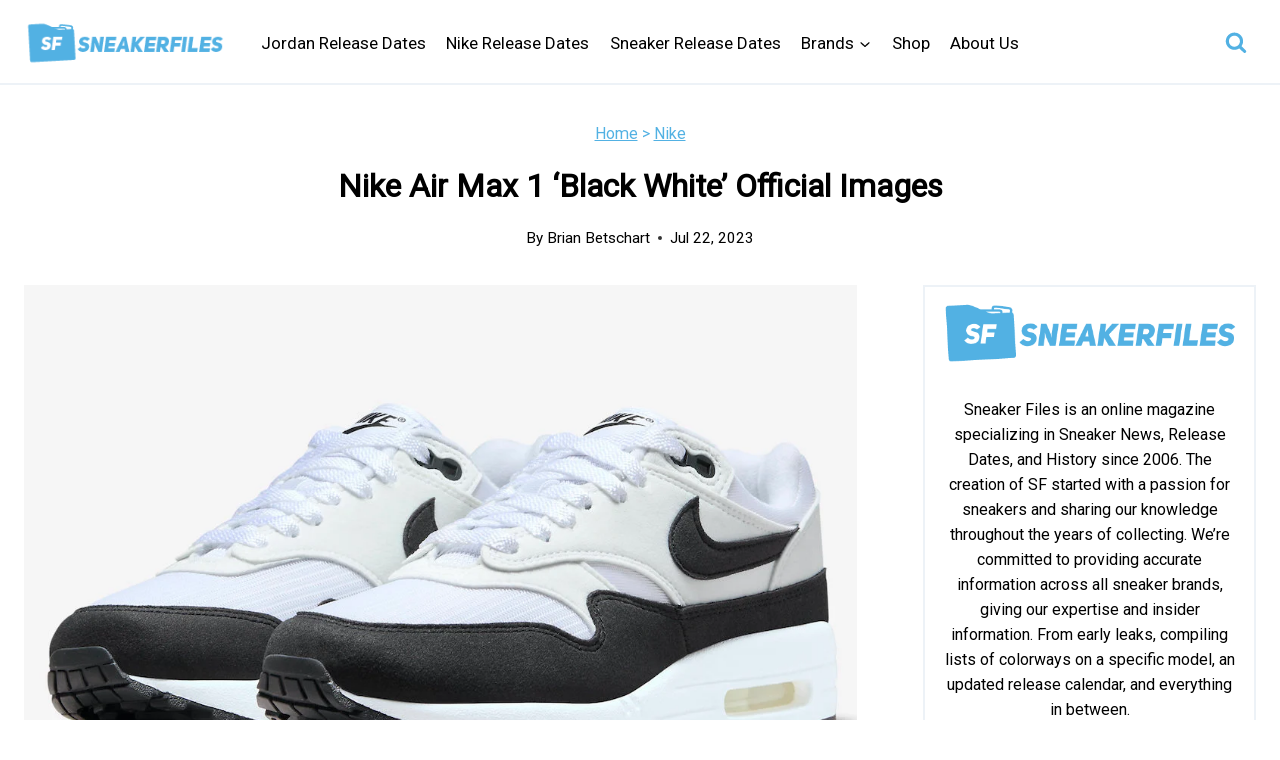

--- FILE ---
content_type: text/plain; charset=utf-8
request_url: https://ads.adthrive.com/http-api/cv2
body_size: 3087
content:
{"om":["07qjzu81","0av741zl","0g8i9uvz","0iyi1awv","0kl5wonw","0lknz05s","0s298m4lr19","0sm4lr19","0wk67bso","1","10011/140f603d0287260f11630805a1b59b3f","10011/168b08762f91180e1df5cf476e12f4b7","10ua7afe","11142692","11509227","11896988","12010080","12010084","12010088","124843_10","124848_8","12491645","1891/84813","1dynz4oo","1h7yhpl7","1kwnlx9s","2249:564549740","2249:564559436","2249:650628516","2249:650650503","2249:650662457","2249:671934324","2249:702898377","2249:703669956","2249:769819865985","2249:769819865988","2307:5vb39qim","2307:79yrb2xv","2307:7uqs49qv","2307:9925w9vu","2307:9ckgjh5j","2307:a7w365s6","2307:bpecuyjx","2307:c0mw623r","2307:c9os9ajg","2307:ce17a6ey","2307:f0u03q6w","2307:f3tdw9f3","2307:g749lgab","2307:hfqgqvcv","2307:jzqxffb2","2307:nc19qhri","2307:nmuzeaa7","2307:o2s05iig","2307:pi9dvb89","2307:rka8obw7","2307:s2ahu2ae","2307:tty470r7","2307:vfnvolw4","2307:x7xpgcfc","2307:xtxa8s2d","2307:z2zvrgyz","2307:zjn6yvkc","2409_25495_176_CR52092918","2409_25495_176_CR52092921","2409_25495_176_CR52092956","2409_25495_176_CR52153848","2409_25495_176_CR52153849","2409_25495_176_CR52178317","2409_25495_176_CR52186411","2409_25495_176_CR52240027","2409_25495_176_CR52241415","2409_25495_176_CR52241416","242366065","246110541","248492119","248492542","2540:3741924","2540:3780066","25_53v6aquw","25_v31r2a3g","262808","262811","2662_200562_8168520","2662_200562_8168586","2662_200562_8182931","2676:85690530","2676:86698143","2676:86739499","2676:86739704","2676:87046810","2676:87046900","2760:176_CR52092918","2760:176_CR52092921","2760:176_CR52153848","2760:176_CR52153849","2760:176_CR52186412","2974:8168483","2974:8168586","299130774","2jjp1phz","3018/32035470c1b36e94c4aed3b050205abd","3018/579b8d53cc9a807daed55d836c05c8ec","3018/7d9f2aa7bd3d5093dd2f5f97a1b342e1","3018/aa8dce54f356ae76f24e2a7ee50335fc","3335_25247_700109383","3658_104709_c9os9ajg","3658_136236_x7xpgcfc","3658_184142_T26517624","3658_87799_cgdc2q0j","3658_87799_nc19qhri","381513943572","3822:24417995","39350186","3LMBEkP-wis","3c5dkic6","3v2n6fcp","409_216366","409_225978","409_225983","409_226322","409_227223","409_227230","409_227235","409_228367","43919974","43919985","44_CO4OZNJF6RHTTMF6FMD2H3","44_ZIWOKILJN5EW3OXMUHGYBV_300x250_1","44_ZIWOKILJN5EW3OXMUHGYBV_320x50_1","46uk7yb6","4749xx5e","485027845327","4etfwvf1","4fk9nxse","51372397","51372410","51372434","53v6aquw","54779847","54779856","54779873","55092176","5563_66529_OADD2.7353040902705_1EI6JL1KCNZJQTKTNU","5563_66529_OADD2.7353083169082_14CHQFJEGBEH1W68BV","55763524","557_409_220139","557_409_220332","557_409_220343","557_409_220344","558_93_daw00eve","56193084","56341213","564549740","593674671","61526215","61916211","61916223","61916225","61916227","61916229","61916233","61932933","61932957","6226508011","62722213","628015148","628086965","628444433","628456310","628456391","628622163","628622172","628622178","628622241","628622244","628622250","628683371","628687043","628687157","628687463","628803013","628841673","629007394","629168010","629171202","630928655","63110752","668021496","680597458938","680_99480_700109377","680_99480_700109379","680_99480_700109389","680_99480_700109391","680_99480_700109393","680_99480_700109399","683738007","683738706","684492634","684493019","694906156","694912939","6mrds7pc","700109377","700109379","700109393","700585277","702423494","705115233","705115263","705115332","705115523","705116521","705116861","705117050","705119942","705127202","709654809","7354_138543_85445206","7354_217088_86434096","74243_74_17415009","74wv3qdx","769853788033","794351835561","79yrb2xv","7sf7w6kh","80207597","8152859","8152879","8154366","8172734","82286845","83558741","86509956","8666/87feac90a39a46fc478dd6042af9e7cc","86690080","86991452","8831024240_564315183","8831024240_564549740","8h0jrkwl","8mhdyvu8","8orkh93v","9057/0328842c8f1d017570ede5c97267f40d","9057/1ed2e1a3f7522e9d5b4d247b57ab0c7c","9057/211d1f0fa71d1a58cabee51f2180e38f","9057/37a3ff30354283181bfb9fb2ec2f8f75","9057/9ced2f4f99ea397df0e0f394c2806693","90_12491663","9krcxphu","a3ts2hcp","ad6783io","af9kspoi","amq35c4f","b5idbd4d","b90cwbcd","bpecuyjx","bsgbu9lt","c0mw623r","cr-f6puwm2w27tf1","cr-f6puwm2x27tf1","cr-f6puwm2yw7tf1","cr-kz4ol95lubwe","cr-q3xo02ccuatj","cr-xp501uvkubwe","cr-z6jt52goubwe","cr-ztkcpa6gubwe","cymho2zs","ddr52z0n","dsugp5th","g29thswx","g749lgab","h60hzvcs","heb21q1u","hffavbt7","i2aglcoy","i90isgt0","icajkkn0","iofnf53f","ixnblmho","j1lywpow","jsy1a3jk","jyqeveu5","jzqxffb2","ke1mmurj","kk5768bd","ksrdc5dk","kwb8iur1","lxlnailk","m9fitbpn","mg18xwgu","muvxy961","n3egwnq7","n4mlvfy3","n8w0plts","na2pno8k","nx0p7cuj","o15rnfuc","o2s05iig","oygykfg3","pl298th4l1a","plth4l1a","pm9dmfkk","q42kdoya","q9plh3qd","quk7w53j","r0u09phz","riaslz7g","rka8obw7","rnvjtx7r","s4w0zwhd","s887ofe1","t73gfjqn","u2x4z0j8","u3i8n6ef","uql7t3mi","v705kko8","vdcb5d4i","vnc30v3n","vwg10e52","wae6g102","wih2rdv3","xt298xa8s2d","xtxa8s2d","y141rtv6","z2zvrgyz","zsvdh1xi","zwk242hn","7979132","7979135"],"pmp":[],"adomains":["123notices.com","1md.org","about.bugmd.com","acelauncher.com","adameve.com","akusoli.com","allyspin.com","askanexpertonline.com","atomapplications.com","bassbet.com","betsson.gr","biz-zone.co","bizreach.jp","braverx.com","bubbleroom.se","bugmd.com","buydrcleanspray.com","byrna.com","capitaloneshopping.com","clarifion.com","combatironapparel.com","controlcase.com","convertwithwave.com","cotosen.com","countingmypennies.com","cratedb.com","croisieurope.be","cs.money","dallasnews.com","definition.org","derila-ergo.com","dhgate.com","dhs.gov","displate.com","easyprint.app","easyrecipefinder.co","ebook1g.peptidesciences.com","fabpop.net","familynow.club","filejomkt.run","fla-keys.com","folkaly.com","g123.jp","gameswaka.com","getbugmd.com","getconsumerchoice.com","getcubbie.com","gowavebrowser.co","gowdr.com","gransino.com","grosvenorcasinos.com","guard.io","hero-wars.com","holts.com","instantbuzz.net","itsmanual.com","jackpotcitycasino.com","justanswer.com","justanswer.es","la-date.com","lightinthebox.com","liverrenew.com","local.com","lovehoney.com","lulutox.com","lymphsystemsupport.com","manualsdirectory.org","meccabingo.com","medimops.de","mensdrivingforce.com","millioner.com","miniretornaveis.com","mobiplus.me","myiq.com","national-lottery.co.uk","naturalhealthreports.net","nbliver360.com","nikke-global.com","nordicspirit.co.uk","nuubu.com","onlinemanualspdf.co","original-play.com","outliermodel.com","paperela.com","paradisestays.site","parasiterelief.com","peta.org","photoshelter.com","plannedparenthood.org","playvod-za.com","printeasilyapp.com","printwithwave.com","profitor.com","quicklearnx.com","quickrecipehub.com","rakuten-sec.co.jp","rangeusa.com","refinancegold.com","robocat.com","royalcaribbean.com","saba.com.mx","shift.com","simple.life","spinbara.com","systeme.io","taboola.com","tackenberg.de","temu.com","tenfactorialrocks.com","theoceanac.com","topaipick.com","totaladblock.com","usconcealedcarry.com","vagisil.com","vegashero.com","vegogarden.com","veryfast.io","viewmanuals.com","viewrecipe.net","votervoice.net","vuse.com","wavebrowser.co","wavebrowserpro.com","weareplannedparenthood.org","xiaflex.com","yourchamilia.com"]}